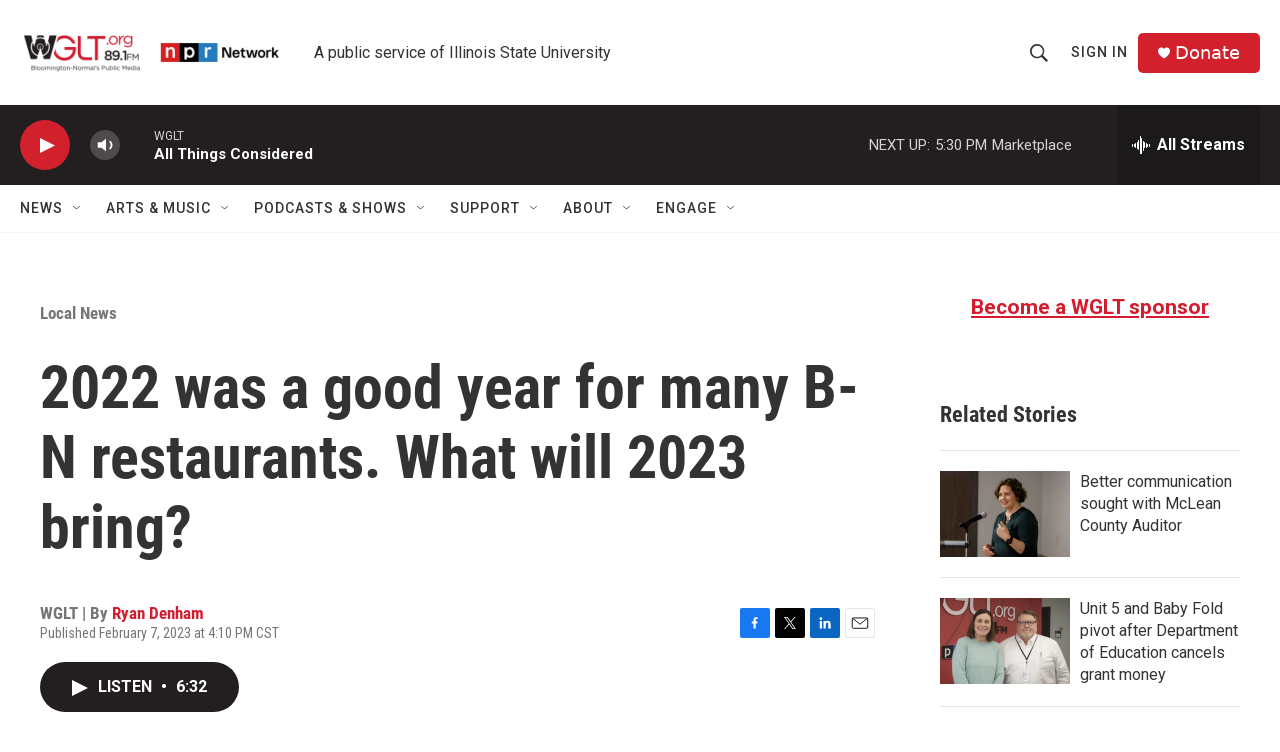

--- FILE ---
content_type: text/html; charset=utf-8
request_url: https://www.google.com/recaptcha/api2/aframe
body_size: 267
content:
<!DOCTYPE HTML><html><head><meta http-equiv="content-type" content="text/html; charset=UTF-8"></head><body><script nonce="IwyQT6e_Mc-KdPEk1qYAKQ">/** Anti-fraud and anti-abuse applications only. See google.com/recaptcha */ try{var clients={'sodar':'https://pagead2.googlesyndication.com/pagead/sodar?'};window.addEventListener("message",function(a){try{if(a.source===window.parent){var b=JSON.parse(a.data);var c=clients[b['id']];if(c){var d=document.createElement('img');d.src=c+b['params']+'&rc='+(localStorage.getItem("rc::a")?sessionStorage.getItem("rc::b"):"");window.document.body.appendChild(d);sessionStorage.setItem("rc::e",parseInt(sessionStorage.getItem("rc::e")||0)+1);localStorage.setItem("rc::h",'1768947119316');}}}catch(b){}});window.parent.postMessage("_grecaptcha_ready", "*");}catch(b){}</script></body></html>